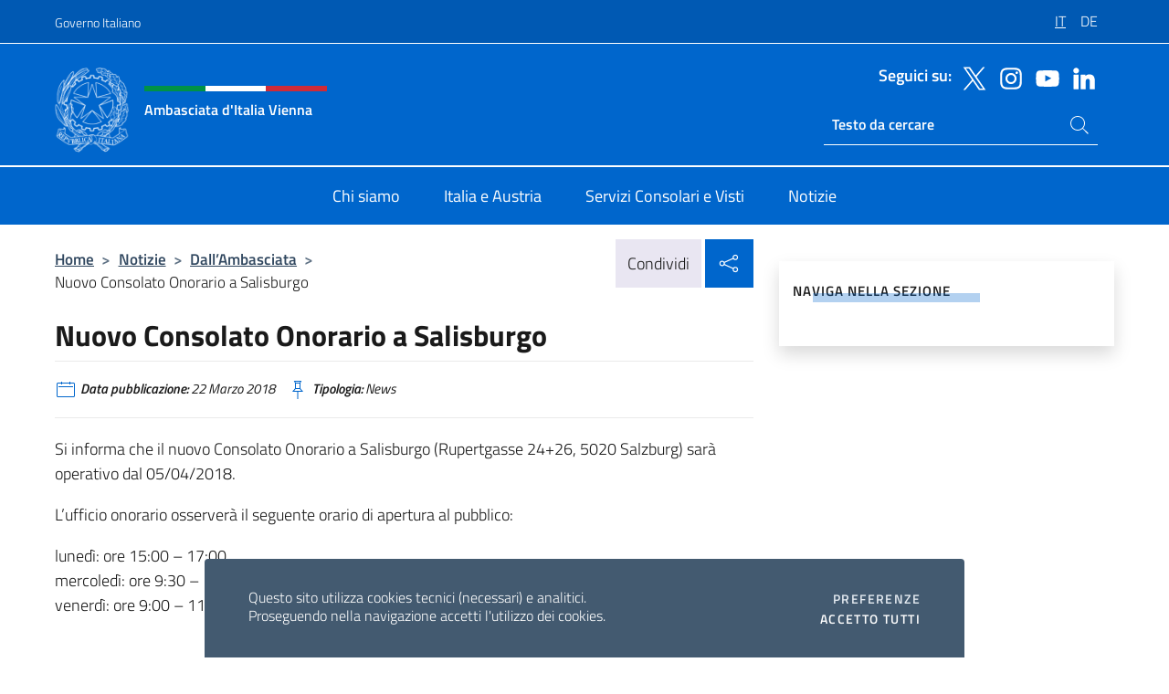

--- FILE ---
content_type: text/html; charset=UTF-8
request_url: https://ambvienna.esteri.it/it/news/dall_ambasciata/2018/03/nuovo-consolato-onorario-a-salisburgo/
body_size: 11991
content:
<!DOCTYPE html>
<html lang="it-IT">
<head>
	<meta charset="UTF-8">
	<meta name="viewport" content="width=device-width, initial-scale=1, shrink-to-fit=no">
	<meta name="author" content="Ministero degli Affari Esteri e della Cooperazione Internazionale">
	<link rel="profile" href="https://gmpg.org/xfn/11">

	<title>Nuovo Consolato Onorario a Salisburgo &#8211; Ambasciata d&#039;Italia Vienna</title>
<meta name='robots' content='max-image-preview:large' />
	<style>img:is([sizes="auto" i], [sizes^="auto," i]) { contain-intrinsic-size: 3000px 1500px }</style>
	<link rel="alternate" hreflang="it" href="https://ambvienna.esteri.it/it/news/dall_ambasciata/2018/03/nuovo-consolato-onorario-a-salisburgo/" />
<link rel="alternate" hreflang="de" href="https://ambvienna.esteri.it/de/news/dall_ambasciata/2018/03/nuovo-consolato-onorario-a-salisburgo-2/" />
<link rel="alternate" hreflang="x-default" href="https://ambvienna.esteri.it/it/news/dall_ambasciata/2018/03/nuovo-consolato-onorario-a-salisburgo/" />
<link rel="alternate" type="application/rss+xml" title="Ambasciata d&#039;Italia Vienna &raquo; Feed" href="https://ambvienna.esteri.it/it/feed/" />
<link rel="alternate" type="application/rss+xml" title="Ambasciata d&#039;Italia Vienna &raquo; Feed dei commenti" href="https://ambvienna.esteri.it/it/comments/feed/" />
<link rel='stylesheet' id='iwy-search-autocomplete-css' href='https://ambvienna.esteri.it/wp-content/plugins/iwy-search-autocomplete/public/css/iwy-search-autocomplete-public.min.css?ver=1.0.0' media='all' />
<link rel='stylesheet' id='bootstrap-italia-css-css' href='https://ambvienna.esteri.it/wp-content/themes/sedi-tema/assets/css/bootstrap-italia.min.css?ver=2.5.0' media='all' />
<link rel='stylesheet' id='custom-style-css' href='https://ambvienna.esteri.it/wp-content/themes/sedi-tema/assets/css/custom.min.css?ver=2.5.0' media='all' />
<script id="wpml-cookie-js-extra">
var wpml_cookies = {"wp-wpml_current_language":{"value":"it","expires":1,"path":"\/"}};
var wpml_cookies = {"wp-wpml_current_language":{"value":"it","expires":1,"path":"\/"}};
</script>
<script defer src="https://ambvienna.esteri.it/wp-content/plugins/sitepress-multilingual-cms/res/js/cookies/language-cookie.js?ver=486900" id="wpml-cookie-js" defer data-wp-strategy="defer"></script>
<script defer src="https://ambvienna.esteri.it/wp-includes/js/jquery/jquery.min.js?ver=3.7.1" id="jquery-core-js"></script>
<link rel="https://api.w.org/" href="https://ambvienna.esteri.it/it/wp-json/" /><link rel="alternate" title="JSON" type="application/json" href="https://ambvienna.esteri.it/it/wp-json/wp/v2/posts/2734" /><link rel="EditURI" type="application/rsd+xml" title="RSD" href="https://ambvienna.esteri.it/xmlrpc.php?rsd" />

<link rel="canonical" href="https://ambvienna.esteri.it/it/news/dall_ambasciata/2018/03/nuovo-consolato-onorario-a-salisburgo/" />
<link rel='shortlink' href='https://ambvienna.esteri.it/it/?p=2734' />
<link rel="alternate" title="oEmbed (JSON)" type="application/json+oembed" href="https://ambvienna.esteri.it/it/wp-json/oembed/1.0/embed?url=https%3A%2F%2Fambvienna.esteri.it%2Fit%2Fnews%2Fdall_ambasciata%2F2018%2F03%2Fnuovo-consolato-onorario-a-salisburgo%2F" />
<link rel="alternate" title="oEmbed (XML)" type="text/xml+oembed" href="https://ambvienna.esteri.it/it/wp-json/oembed/1.0/embed?url=https%3A%2F%2Fambvienna.esteri.it%2Fit%2Fnews%2Fdall_ambasciata%2F2018%2F03%2Fnuovo-consolato-onorario-a-salisburgo%2F&#038;format=xml" />
<meta name="generator" content="WPML ver:4.8.6 stt:3,27;" />
        <!-- Matomo -->
<script type="text/javascript">
  var _paq = window._paq = window._paq || [];
  /* tracker methods like "setCustomDimension" should be called before "trackPageView" */
  _paq.push(['trackPageView']);
  _paq.push(['enableLinkTracking']);
  (function() {
    var u="https://ingestion.webanalytics.italia.it/";
    _paq.push(['setTrackerUrl', u+'matomo.php']);
    _paq.push(['setSiteId', '39300']);
    var d=document, g=d.createElement('script'), s=d.getElementsByTagName('script')[0];
    g.type='text/javascript'; g.async=true; g.src=u+'matomo.js'; s.parentNode.insertBefore(g,s);
  })();
</script>
<!-- End Matomo Code -->

	<meta property="og:title" content="Nuovo Consolato Onorario a Salisburgo"><meta property="og:type" content="article"><meta property="og:url" content="https://ambvienna.esteri.it/it/news/dall_ambasciata/2018/03/nuovo-consolato-onorario-a-salisburgo/"><meta property="og:image" content="https://ambvienna.esteri.it/wp-content/themes/sedi-tema/assets/img/img-default.jpg"><meta property="og:description" content="Si informa che il nuovo Consolato Onorario a Salisburgo (Rupertgasse 24+26, 5020 Salzburg) sarà operativo dal 05/04/2018. L&#8217;ufficio onorario osserverà il seguente orario di apertura al pubblico: lunedì: ore 15:00 &#8211; 17:00mercoledì: ore 9:30 &#8211; 11:30venerdì: ore 9:00 &#8211; 11:00  "><link rel="icon" href="https://ambvienna.esteri.it/wp-content/uploads/2023/04/repubblica-italiana-logo-scuro.png" sizes="32x32" />
<link rel="icon" href="https://ambvienna.esteri.it/wp-content/uploads/2023/04/repubblica-italiana-logo-scuro.png" sizes="192x192" />
<link rel="apple-touch-icon" href="https://ambvienna.esteri.it/wp-content/uploads/2023/04/repubblica-italiana-logo-scuro.png" />
<meta name="msapplication-TileImage" content="https://ambvienna.esteri.it/wp-content/uploads/2023/04/repubblica-italiana-logo-scuro.png" />
</head>

<body class="wp-singular post-template-default single single-post postid-2734 single-format-standard wp-custom-logo wp-theme-sedi-tema">

 <!-- Cookiebar -->
 <div class="cookiebar">
    <p>Questo sito utilizza cookies tecnici (necessari) e analitici. <br>Proseguendo nella navigazione accetti l'utilizzo dei cookies.</p>
    <div class="cookiebar-buttons">
        <button id="pref-modal" class="cookiebar-btn" data-bs-toggle="modal" data-bs-target="#modalcookie">Preferenze<span class="visually-hidden"> cookies</span></button>
        <button data-bs-accept="cookiebar" class="cookiebar-btn cookiebar-confirm">Accetto tutti<span class="visually-hidden">  i cookies</span></button>
    </div>
</div>

<div id="page" class="site">
	<!-- Skiplinks -->
	<div class="skiplinks">
    	<a class="visually-hidden visually-hidden-focusable" href="#primary">Salta al contenuto</a>
  	</div>
	
	<!-- Header del sito -->
	<header id="masthead" class="site-header it-header-wrapper it-header-sticky" data-bs-toggle="sticky" data-bs-position-type="fixed" data-bs-sticky-class-name="is-sticky" data-bs-target="#header-nav-wrapper">

	    <!-- Top bar del sito -->
		<div class="it-header-slim-wrapper thead-dark">
          <div class="container">
            <div class="row">
              <div class="col-12">
                <div class="it-header-slim-wrapper-content ps-0">
                  <a class="d-lg-block navbar-brand" href="https://www.governo.it/">Governo Italiano</a>
                  <div class="it-header-slim-right-zone"> 
                        <div class="row">
                          <div class="col-12">
                            <div class="link-list-wrapper">
                              <ul id="top-menu" class="link-list lang-menu list-inline"><li id="menu-item-wpml-ls-4-it" class="menu-item wpml-ls-slot-4 wpml-ls-item wpml-ls-item-it wpml-ls-current-language wpml-ls-menu-item wpml-ls-first-item menu-item-type-wpml_ls_menu_item menu-item-object-wpml_ls_menu_item menu-item-wpml-ls-4-it"><a href="https://ambvienna.esteri.it/it/news/dall_ambasciata/2018/03/nuovo-consolato-onorario-a-salisburgo/" role="menuitem"><span class="text-white"><span class="wpml-ls-display">IT</span></span></a></li>
<li id="menu-item-wpml-ls-4-de" class="menu-item wpml-ls-slot-4 wpml-ls-item wpml-ls-item-de wpml-ls-menu-item wpml-ls-last-item menu-item-type-wpml_ls_menu_item menu-item-object-wpml_ls_menu_item menu-item-wpml-ls-4-de"><a href="https://ambvienna.esteri.it/de/news/dall_ambasciata/2018/03/nuovo-consolato-onorario-a-salisburgo-2/" title="Passa a DE" aria-label="Passa a DE" role="menuitem"><span class="text-white"><span class="wpml-ls-display">DE</span></span></a></li>
</ul>                              <!-- <ul class="link-list list-inline lang-menu">
                                <li class="list-inline-item">
                                  <a class="list-item text-white active" href="#"><span class="text-white">ITA</span></a>
                                </li>
                                <li class="list-inline-item">
                                  <a class="list-item text-white" href="#"><span class="text-white">ENG</span></a>
                                </li>
                                <li class="list-inline-item">
                                  <a class="list-item text-white" href="#"><span class="text-white">ARA</span></a>
                                </li>
                              </ul> -->
                            </div>
                          </div>
                        </div>        
                  </div>
                </div>
              </div>
            </div>
          </div>
        </div>
	
	<!-- Contenitore logo, cerca, social e menù -->
	<section class="it-nav-wrapper">
  <h2 class="visually-hidden">Intestazione sito, social e menù</h2>
		<div class="site-branding it-header-center-wrapper">
		
		<!-- Bandiera italiana o riga total white -->
		<div class="flag_container clearfix">
            <div class="white clearfix"></div>
            <div class="white clearfix"></div>
            <div class="white clearfix"></div>
        </div>

		<!-- Container elemnti -->
		<div class="container">
              <div class="row">
                <div class="col-12">
                  <div class="it-header-center-content-wrapper ps-0">
                    <div class="it-brand-wrapper">
					<a href="https://ambvienna.esteri.it/it/" rel="home">
              <picture>
                <source type="image/webp" srcset="https://ambvienna.esteri.it/wp-content/themes/sedi-tema/assets/img/logo-mae-2x.webp 2x, https://ambvienna.esteri.it/wp-content/themes/sedi-tema/assets/img/logo-mae.webp 1x">
                <source type="image/png" srcset="https://ambvienna.esteri.it/wp-content/themes/sedi-tema/assets/img/logo-mae.png">
                <img class="logo-img" width="82" height="94" src="https://ambvienna.esteri.it/wp-content/themes/sedi-tema/assets/img/logo-mae.png" alt="Logo Ambasciata d&#039;Italia Vienna">
              </picture>
                <div class="it-brand-text ps-3 w-75">
                  <div class="flag_container clearfix logo-flag">
                    <div class="green clearfix"></div>
                    <div class="white clearfix"></div>
                    <div class="red clearfix"></div>
                  </div>
                                        <p class="no_toc title-site">Ambasciata d&#039;Italia Vienna</p>
                                        <p class="site-description visually-hidden">Il nuovo sito Ambasciata d&#039;Italia a Vienna</p>
                                            </div>
                      </a>
                    </div>
                    <div class="it-right-zone flex-column header-right-column">
                                            <section class="it-socials d-none d-md-flex hidden-md">
                        <p class="h6 title-social">Seguici su:</p>
                        <ul>
                                                    <li>
                            <a aria-label="Vai al canale twitter" href="https://twitter.com/ItalyinAustria" target="_blank" rel="noopener">
                            <img class="ico-head" src="https://ambvienna.esteri.it/wp-content/themes/sedi-tema/assets/img/social-header/twitter-ico.svg" alt="Vai al canale twitter"/></a>
                          </li>
                                                    <li>
                            <a aria-label="Vai al canale instagram" href="https://www.instagram.com/italyinaustria/" target="_blank" rel="noopener">
                            <img class="ico-head" src="https://ambvienna.esteri.it/wp-content/themes/sedi-tema/assets/img/social-header/instagram-ico.svg" alt="Vai al canale instagram"/></a>
                          </li>
                                                    <li>
                            <a aria-label="Vai al canale youtube" href="https://www.youtube.com/channel/UCKKk6MZK-kWdHwozonIzUjA/null" target="_blank" rel="noopener">
                            <img class="ico-head" src="https://ambvienna.esteri.it/wp-content/themes/sedi-tema/assets/img/social-header/youtube-ico.svg" alt="Vai al canale youtube"/></a>
                          </li>
                                                    <li>
                            <a aria-label="Vai al canale linkedin" href="https://www.linkedin.com/company/ambasciata-d-italia-a-vienna/" target="_blank" rel="noopener">
                            <img class="ico-head" src="https://ambvienna.esteri.it/wp-content/themes/sedi-tema/assets/img/social-header/linkedin-ico.svg" alt="Vai al canale linkedin"/></a>
                          </li>
                                                  </ul>
                      </section>
                                            <section role="search" class="mt-auto it-search-wrapper">
		<h2 class="visually-hidden">Ricerca sito live</h2>
			<div class="form-group search-head" id="box-live-search">
				<label for="search-live" class="visually-hidden">Cerca nel sito</label>
				<input id="search-live" type="search" class="autocomplete text-white" placeholder="Testo da cercare" name="autocomplete">
				<span class="autocomplete-icon" aria-hidden="true">
					<svg class="icon icon-sm icon-white"><use xlink:href="https://ambvienna.esteri.it/wp-content/themes/sedi-tema/assets/svg/sprites.svg#it-search"></use></svg>
				</span>
				
				<ul class="autocomplete-search search-overlay" id="wrapper-lis-search">
				
					<li><a id="default-text" href="#">
						<span class="autocomplete-search-text">
							digita...</span>
						</a>
					</li>
					
				</ul>
			</div>        
			</section>                     
                    </div>
                  </div>
                </div>
              </div>
            </div>
		</div><!-- .site-branding -->
	
	<!-- Contenitore della navigazione -->
	<div id="header-nav-wrapper" class="it-header-navbar-wrapper">
		<div class="container">
			<div class="row">
				<div class="col-12">
					<nav id="site-navigation" class="main-navigation navbar navbar-expand-lg theme-dark-mobile">
					  <button class="custom-navbar-toggler" type="button" aria-controls="navbarNavQ" aria-expanded="false" aria-label="Mostra/Nascondi la navigazione" data-bs-toggle="navbarcollapsible" data-bs-target="#navbarNavQ">
                  <svg class="icon icon-light icon-sm"><use xlink:href="https://ambvienna.esteri.it/wp-content/themes/sedi-tema/assets/svg/sprites.svg#it-burger"></use></svg>
            </button>
						<div class="navbar-collapsable" id="navbarNavQ">
							<div class="overlay"></div>
							<div class="close-div bg-transparent">
								<button class="btn close-menu" type="button">
								<svg class="icon icon-lg icon-white">
                  <use xlink:href="https://ambvienna.esteri.it/wp-content/themes/sedi-tema/assets/svg/sprites.svg#it-close"></use>
                </svg>
								<span class="visually-hidden">Chiudi</span>
								</button>
							</div>
							<div class="menu-wrapper">
								<div class="logo-menu-mobile border-bottom p-4">
                  <div class="col-sm-8 pb-2">   
                  <span class="text-white h4">Menu</span>
                          </div>
								</div>
								<ul id="primary-menu" class="navbar-nav mx-auto"><li id="nav-menu-item-27" class="nav-item dropdown megamenu  menu-item-even menu-item-depth-0 menu-item menu-item-type-post_type menu-item-object-page"><a href="https://ambvienna.esteri.it/it/chi-siamo/" class="nav-link main-menu-link list-item"><span>Chi siamo</span></a><li id="nav-menu-item-26" class="nav-item dropdown megamenu  menu-item-even menu-item-depth-0 menu-item menu-item-type-post_type menu-item-object-page"><a href="https://ambvienna.esteri.it/it/italia-e-austria/" class="nav-link main-menu-link list-item"><span>Italia e Austria</span></a><li id="nav-menu-item-25" class="nav-item dropdown megamenu  menu-item-even menu-item-depth-0 menu-item menu-item-type-post_type menu-item-object-page"><a href="https://ambvienna.esteri.it/it/servizi-consolari-e-visti/" class="nav-link main-menu-link list-item"><span>Servizi Consolari e Visti</span></a><li id="nav-menu-item-24" class="nav-item dropdown megamenu  menu-item-even menu-item-depth-0 menu-item menu-item-type-post_type menu-item-object-page"><a href="https://ambvienna.esteri.it/it/news/" class="nav-link main-menu-link list-item"><span>Notizie</span></a></ul>                  <!-- Form ricerca mobile -->
								<div class="form-group mobile-search mt-2 p-2">
									<form role="search" method="get" action="https://ambvienna.esteri.it/it/">
										<input id="ricerca-mobile" name="s" type="search" placeholder="Cerca nel sito">
											
											<button type="submit" class="autocomplete-icon icon-search-submit-mobile" aria-hidden="true">
												<svg class="icon icon-sm icon-primary"><use xlink:href="https://ambvienna.esteri.it/wp-content/themes/sedi-tema/assets/svg/sprites.svg#it-search"></use></svg>
                        <span class="d-none">Cerca nel sito</span>
											</button>
										<label for="ricerca-mobile" class="visually-hidden">Cerca nel sito</label>
									</form>
								</div>
							</div><!-- .menu-wrapper -->
						</div><!-- .navbar-collapsable -->
					</nav><!-- #site-navigation -->
				</div>
			</div>
		</div>
	</div><!-- .it-header-navbar-wrapper -->
 </section>
</header><!-- #masthead -->
	<main id="primary" class="site-main container mt-3">
			<div class="row">
				<div class="col-lg-8">
					<!-- Breadcrumbs e social sharing -->
					<div class="row">
						<div class="col-lg-8">
							<nav class="breadcrumb-container" aria-label="breadcrumb"><ol class="breadcrumb"><li class="breadcrumb-item"><a href="https://ambvienna.esteri.it/it/">Home</a><span class="separator">&gt;</span></li><li class="breadcrumb-item"><li class="breadcrumb-item">
                                <a href="https://ambvienna.esteri.it/it/news/">Notizie</a></li><li class="breadcrumb-item"><span class="separator">&gt;</span></li><li class="breadcrumb-item">
                                <a href="https://ambvienna.esteri.it/it/news/dall_ambasciata/">Dall&#8217;Ambasciata</a></li><li class="breadcrumb-item"><span class="separator">&gt;</span></li><li class="breadcrumb-item active" aria-current="page">Nuovo Consolato Onorario a Salisburgo</li></ol></nav>						</div>
						<div class="col-lg-4">
							
    <!-- Share button -->
    <div class="share_buttons reveal-content clearfix">
        <div class="share_buttons_container float-start clearfix pe-2">
            <a href="https://www.facebook.com/sharer/sharer.php?u=https://ambvienna.esteri.it/it/nuovo-consolato-onorario-a-salisburgo/" title="Condividi su Facebook">
                <svg class="icon icon-lg icon-padded bg-primary icon-white">
                    <use xlink:href="https://ambvienna.esteri.it/wp-content/themes/sedi-tema/assets/svg/sprites.svg#it-facebook"></use>
                </svg>
                <span class="visually-hidden">Condividi su Facebook</span>
            </a>
            <a href="https://twitter.com/intent/tweet?url=https://ambvienna.esteri.it/it/nuovo-consolato-onorario-a-salisburgo/" title="Condividi su Twitter">
                <svg class="icon icon-lg icon-padded bg-primary icon-white">
                    <use xlink:href="https://ambvienna.esteri.it/wp-content/themes/sedi-tema/assets/svg/sprites.svg#it-twitter"></use>
                </svg>
                <span class="visually-hidden">Condividi su Twitter</span>
            </a>
            <a href="https://api.whatsapp.com/send?text=https://ambvienna.esteri.it/it/nuovo-consolato-onorario-a-salisburgo/" data-action="share/whatsapp/share" title="Condividi su Whatsapp">
                <svg class="icon icon-lg icon-padded bg-primary icon-white">
                    <use xlink:href="https://ambvienna.esteri.it/wp-content/themes/sedi-tema/assets/svg/sprites.svg#it-whatsapp"></use>
                </svg>
                <span class="visually-hidden">Condividi su Whatsapp</span>
            </a>
        </div>
        <!-- /share_buttons_container -->
        <span class="bg-light share-span">Condividi</span>
            <a href="#" onclick="return false" title="Condividi sui Social Network" class="share_buttons_trigger reveal-trigger">
                <svg class="icon icon-lg icon-padded bg-primary icon-white align-middle">
                  <use xlink:href="https://ambvienna.esteri.it/wp-content/themes/sedi-tema/assets/svg/sprites.svg#it-share"></use>
                </svg>
                <span class="visually-hidden">Condividi sui Social Network</span>
            </a>
    </div>						</div>
					</div>
		
<article id="post-2734" class="post-2734 post type-post status-publish format-standard hentry">
	
	<header class="entry-header">
		<h1 class="entry-title h3">Nuovo Consolato Onorario a Salisburgo</h1>	</header><!-- .entry-header -->

	
		<div class="entry-meta">
					<ul class="list-inline">
        	<li class="list-inline-item">
				<svg class="icon icon-primary icon-sm">
					<use xlink:href="https://ambvienna.esteri.it/wp-content/themes/sedi-tema/assets/svg/sprites.svg#it-calendar"></use>
				</svg>
				<small>
					<b> Data pubblicazione:</b> 22 Marzo 2018				</small>
				</li>
            <li class="list-inline-item">
				<svg class="icon icon-primary icon-sm">
					<use xlink:href="https://ambvienna.esteri.it/wp-content/themes/sedi-tema/assets/svg/sprites.svg#it-pin"></use>
				</svg>
				<small>
					<b>Tipologia:</b> News				</small>
			</li>
		</ul>
				</div><!-- .entry-meta -->

	<div class="entry-content">
		<p>Si informa che il nuovo Consolato Onorario a Salisburgo (Rupertgasse 24+26, 5020 Salzburg) sarà operativo dal 05/04/2018.</p>
<p>L&#8217;ufficio onorario osserverà il seguente orario di apertura al pubblico:</p>
<p>lunedì: ore 15:00 &#8211; 17:00<br />mercoledì: ore 9:30 &#8211; 11:30<br />venerdì: ore 9:00 &#8211; 11:00</p>
<p> </p>
	</div><!-- .entry-content -->

	<footer class="entry-footer">
			</footer><!-- .entry-footer -->
</article><!-- #post-2734 -->
			</div><!-- .col-lg-8 -->
			
<aside id="secondary" class="widget-area col-lg-4 ps-3 d-none d-lg-block d-xl-block affix-parent">
	<div class="sidebar-wrapper affix-top side-affix">
		<section id="iwy_widget_walker-3" class="widget widget_iwy_widget_walker">    <h4 class="h4 widget-title no-toc">Naviga nella sezione</h4>        <div class="sidebar-linklist-wrapper side-scrool">
            <div class="link-list-wrapper">
              <ul class="link-list">
                              </ul>
            </div>
        </div>
        </section>	</div>
</aside><!-- #secondary -->
		   </div><!-- .row -->
	</main><!-- #main -->

<!-- Sezione correlati -->
<section class="container-fluid c-line neutral-2-bg-a1 pb-4 pt-4">
    <div class="container">
      	<div class="row">
        	<div class="col-12">
          	<!-- Carousel gallery -->
          	<div class="it-carousel-wrapper it-carousel-landscape-abstract-three-cols splide" data-bs-carousel-splide>
			  <div class="it-header-block-title">
			  	<h3 class="no_toc fw-normal">Ti potrebbe interessare anche..</h3>
			  </div><!-- /.it-header-block-title -->
			  <div class="splide__track">
				<ul class="splide__list">
											<li class="splide__slide">
							<article class="it-single-slide-wrapper">
								<!--start card-->
								<div class="card-wrapper card-space">
									<div class="card card-big no-after">
										<div class="img-responsive-wrapper">
											<div class="img-responsive">
												<figure class="img-wrapper">
																										<img class="img-fluid" width="640" height="360" src="https://ambvienna.esteri.it/wp-content/uploads/2026/01/CARD-5-ORIZZONTALE-elettori-temporanei-768x432.jpg" srcset="https://ambvienna.esteri.it/wp-content/uploads/2026/01/CARD-5-ORIZZONTALE-elettori-temporanei.jpg 1920w, https://ambvienna.esteri.it/wp-content/uploads/2026/01/CARD-5-ORIZZONTALE-elettori-temporanei-300x169.jpg 300w, https://ambvienna.esteri.it/wp-content/uploads/2026/01/CARD-5-ORIZZONTALE-elettori-temporanei-1024x576.jpg 1024w, https://ambvienna.esteri.it/wp-content/uploads/2026/01/CARD-5-ORIZZONTALE-elettori-temporanei-768x432.jpg 768w" sizes="(max-width: 1920px) 100vw, 1920px" alt="" title="CARD 5 ORIZZONTALE elettori temporanei">
												  
												</figure>
											</div>
										</div>
										<div class="card-body px-3 px-md-4">
											<h5 class="card-title correlato"><a class="text-decoration-none text-body" href="https://ambvienna.esteri.it/it/news/dall_ambasciata/2026/01/referendum-confermativo-22-23-marzo-2026-elettori-temporaneamente-in-austria-e-elettori-tas-temporanei-altra-sede-possibilita-di-esercizio-del-voto-per-corrispondenza-in-austria-termine-per-la/" title="Vai a REFERENDUM CONFERMATIVO 22-23 MARZO 2026: Elettori temporaneamente in Austria e Elettori TAS (temporanei altra Sede) - possibilità di esercizio del voto per corrispondenza in Austria - termine per la presentazione della domanda: 18 febbraio 2026">REFERENDUM CONFERMATIVO 22-23 MARZO 2026: Elettori temporaneamente in Austria e Elettori TAS (temporanei altra Sede) - possibilità di esercizio del voto per corrispondenza in Austria - termine per la presentazione della domanda: 18 febbraio 2026</a></h5>
											<p class="card-text">Con decreto del Presidente della Repubblica del 13/01/2026, pubblicato nella Gazzetta Ufficiale del 14/01/2026, è stata...</p>
											<footer class="it-card-footer">
												<a href="https://ambvienna.esteri.it/it/news/dall_ambasciata/2026/01/referendum-confermativo-22-23-marzo-2026-elettori-temporaneamente-in-austria-e-elettori-tas-temporanei-altra-sede-possibilita-di-esercizio-del-voto-per-corrispondenza-in-austria-termine-per-la/" title="Vai all'articolo REFERENDUM CONFERMATIVO 22-23 MARZO 2026: Elettori temporaneamente in Austria e Elettori TAS (temporanei altra Sede) - possibilità di esercizio del voto per corrispondenza in Austria - termine per la presentazione della domanda: 18 febbraio 2026" class="btn btn-outline-primary btn-sm">Leggi<span class="visually-hidden">REFERENDUM CONFERMATIVO 22-23 MARZO 2026: Elettori temporaneamente in Austria e Elettori TAS (temporanei altra Sede) - possibilità di esercizio del voto per corrispondenza in Austria - termine per la presentazione della domanda: 18 febbraio 2026</span></a>
											</footer>
										</div><!-- ./card-body -->
									</div><!-- ./card -->
								</div><!--end card-->
							</article><!--.it-single-slide-wrapper-->
						</li>
											<li class="splide__slide">
							<article class="it-single-slide-wrapper">
								<!--start card-->
								<div class="card-wrapper card-space">
									<div class="card card-big no-after">
										<div class="img-responsive-wrapper">
											<div class="img-responsive">
												<figure class="img-wrapper">
																										<img class="img-fluid" width="640" height="360" src="https://ambvienna.esteri.it/wp-content/uploads/2026/01/CARD-3-ORIZZONTALE-voto-in-italia-768x432.jpg" srcset="https://ambvienna.esteri.it/wp-content/uploads/2026/01/CARD-3-ORIZZONTALE-voto-in-italia.jpg 1920w, https://ambvienna.esteri.it/wp-content/uploads/2026/01/CARD-3-ORIZZONTALE-voto-in-italia-300x169.jpg 300w, https://ambvienna.esteri.it/wp-content/uploads/2026/01/CARD-3-ORIZZONTALE-voto-in-italia-1024x576.jpg 1024w, https://ambvienna.esteri.it/wp-content/uploads/2026/01/CARD-3-ORIZZONTALE-voto-in-italia-768x432.jpg 768w" sizes="(max-width: 1920px) 100vw, 1920px" alt="" title="CARD 3 ORIZZONTALE voto in italia">
												  
												</figure>
											</div>
										</div>
										<div class="card-body px-3 px-md-4">
											<h5 class="card-title correlato"><a class="text-decoration-none text-body" href="https://ambvienna.esteri.it/it/news/dall_ambasciata/2026/01/referendum-costituzionale-confermativo-dei-giorni-22-e-23-marzo-2026/" title="Vai a REFERENDUM COSTITUZIONALE CONFERMATIVO DEI GIORNI 22 E 23 MARZO 2026">REFERENDUM COSTITUZIONALE CONFERMATIVO DEI GIORNI 22 E 23 MARZO 2026</a></h5>
											<p class="card-text">REFERENDUM COSTITUZIONALE CONFERMATIVO DEI GIORNI  22 E 23 MARZO 2026 VOTO PER CORRISPONDENZA DEI CITTADINI...</p>
											<footer class="it-card-footer">
												<a href="https://ambvienna.esteri.it/it/news/dall_ambasciata/2026/01/referendum-costituzionale-confermativo-dei-giorni-22-e-23-marzo-2026/" title="Vai all'articolo REFERENDUM COSTITUZIONALE CONFERMATIVO DEI GIORNI 22 E 23 MARZO 2026" class="btn btn-outline-primary btn-sm">Leggi<span class="visually-hidden">REFERENDUM COSTITUZIONALE CONFERMATIVO DEI GIORNI 22 E 23 MARZO 2026</span></a>
											</footer>
										</div><!-- ./card-body -->
									</div><!-- ./card -->
								</div><!--end card-->
							</article><!--.it-single-slide-wrapper-->
						</li>
											<li class="splide__slide">
							<article class="it-single-slide-wrapper">
								<!--start card-->
								<div class="card-wrapper card-space">
									<div class="card card-big no-after">
										<div class="img-responsive-wrapper">
											<div class="img-responsive">
												<figure class="img-wrapper">
																										<img class="img-fluid" width="640" height="905" src="https://ambvienna.esteri.it/wp-content/uploads/2025/12/SfP_VR_A4_NEU-768x1086.jpg" srcset="https://ambvienna.esteri.it/wp-content/uploads/2025/12/SfP_VR_A4_NEU-scaled.jpg 1810w, https://ambvienna.esteri.it/wp-content/uploads/2025/12/SfP_VR_A4_NEU-212x300.jpg 212w, https://ambvienna.esteri.it/wp-content/uploads/2025/12/SfP_VR_A4_NEU-724x1024.jpg 724w, https://ambvienna.esteri.it/wp-content/uploads/2025/12/SfP_VR_A4_NEU-768x1086.jpg 768w" sizes="(max-width: 1810px) 100vw, 1810px" alt="" title="SfP_VR_A4_NEU">
												  
												</figure>
											</div>
										</div>
										<div class="card-body px-3 px-md-4">
											<h5 class="card-title correlato"><a class="text-decoration-none text-body" href="https://ambvienna.esteri.it/it/news/dall_ambasciata/2025/12/concerto-di-beneficenza-sounds-for-peace-presso-la-sala-doro-del-musikverein-vienna-30-gennaio-2025/" title="Vai a Concerto di beneficenza “Sounds for Peace” presso la Sala d’Oro del Musikverein (Vienna, 30 gennaio 2026)">Concerto di beneficenza “Sounds for Peace” presso la Sala d’Oro del Musikverein (Vienna, 30 gennaio 2026)</a></h5>
											<p class="card-text">L’Ambasciata d’Italia in Austria, la Rappresentanza Permanente d’Italia presso le Organizzazioni Internazionali a Vienna, la...</p>
											<footer class="it-card-footer">
												<a href="https://ambvienna.esteri.it/it/news/dall_ambasciata/2025/12/concerto-di-beneficenza-sounds-for-peace-presso-la-sala-doro-del-musikverein-vienna-30-gennaio-2025/" title="Vai all'articolo Concerto di beneficenza “Sounds for Peace” presso la Sala d’Oro del Musikverein (Vienna, 30 gennaio 2026)" class="btn btn-outline-primary btn-sm">Leggi<span class="visually-hidden">Concerto di beneficenza “Sounds for Peace” presso la Sala d’Oro del Musikverein (Vienna, 30 gennaio 2026)</span></a>
											</footer>
										</div><!-- ./card-body -->
									</div><!-- ./card -->
								</div><!--end card-->
							</article><!--.it-single-slide-wrapper-->
						</li>
											<li class="splide__slide">
							<article class="it-single-slide-wrapper">
								<!--start card-->
								<div class="card-wrapper card-space">
									<div class="card card-big no-after">
										<div class="img-responsive-wrapper">
											<div class="img-responsive">
												<figure class="img-wrapper">
																										<img class="img-fluid" width="640" height="422" src="https://ambvienna.esteri.it/wp-content/uploads/2025/11/violenza-sulle-donne_2025a_sito-768x506.jpg" srcset="https://ambvienna.esteri.it/wp-content/uploads/2025/11/violenza-sulle-donne_2025a_sito.jpg 1920w, https://ambvienna.esteri.it/wp-content/uploads/2025/11/violenza-sulle-donne_2025a_sito-300x198.jpg 300w, https://ambvienna.esteri.it/wp-content/uploads/2025/11/violenza-sulle-donne_2025a_sito-1024x674.jpg 1024w, https://ambvienna.esteri.it/wp-content/uploads/2025/11/violenza-sulle-donne_2025a_sito-768x506.jpg 768w" sizes="(max-width: 1920px) 100vw, 1920px" alt="" title="violenza-sulle-donne_2025a_sito">
												  
												</figure>
											</div>
										</div>
										<div class="card-body px-3 px-md-4">
											<h5 class="card-title correlato"><a class="text-decoration-none text-body" href="https://ambvienna.esteri.it/it/news/dall_ambasciata/2025/11/giornata-internazionale-per-leliminazione-della-violenza-contro-le-donne/" title="Vai a Giornata Internazionale per l’eliminazione della violenza contro le donne">Giornata Internazionale per l’eliminazione della violenza contro le donne</a></h5>
											<p class="card-text">In occasione della Giornata Internazionale per l’eliminazione della violenza contro le donne, il Ministro degli...</p>
											<footer class="it-card-footer">
												<a href="https://ambvienna.esteri.it/it/news/dall_ambasciata/2025/11/giornata-internazionale-per-leliminazione-della-violenza-contro-le-donne/" title="Vai all'articolo Giornata Internazionale per l’eliminazione della violenza contro le donne" class="btn btn-outline-primary btn-sm">Leggi<span class="visually-hidden">Giornata Internazionale per l’eliminazione della violenza contro le donne</span></a>
											</footer>
										</div><!-- ./card-body -->
									</div><!-- ./card -->
								</div><!--end card-->
							</article><!--.it-single-slide-wrapper-->
						</li>
											<li class="splide__slide">
							<article class="it-single-slide-wrapper">
								<!--start card-->
								<div class="card-wrapper card-space">
									<div class="card card-big no-after">
										<div class="img-responsive-wrapper">
											<div class="img-responsive">
												<figure class="img-wrapper">
																										<img class="img-fluid" width="630" height="312" src="https://ambvienna.esteri.it/wp-content/uploads/2025/11/evento-ANEI-5-novembre-1.png" srcset="https://ambvienna.esteri.it/wp-content/uploads/2025/11/evento-ANEI-5-novembre-1.png 630w, https://ambvienna.esteri.it/wp-content/uploads/2025/11/evento-ANEI-5-novembre-1-300x149.png 300w" sizes="(max-width: 630px) 100vw, 630px" alt="" title="evento ANEI 5 novembre">
												  
												</figure>
											</div>
										</div>
										<div class="card-body px-3 px-md-4">
											<h5 class="card-title correlato"><a class="text-decoration-none text-body" href="https://ambvienna.esteri.it/it/news/dall_ambasciata/2025/11/gli-internati-militari-italiani-in-austria-simposio-internazionale-a-vienna/" title="Vai a Gli Internati Militari Italiani in Austria: Simposio internazionale a Vienna (5 novembre 2025)">Gli Internati Militari Italiani in Austria: Simposio internazionale a Vienna (5 novembre 2025)</a></h5>
											<p class="card-text">In occasione degli 80 anni dalla fine della Seconda Guerra Mondiale l&#039;Associazione Nazionale Ex Internati...</p>
											<footer class="it-card-footer">
												<a href="https://ambvienna.esteri.it/it/news/dall_ambasciata/2025/11/gli-internati-militari-italiani-in-austria-simposio-internazionale-a-vienna/" title="Vai all'articolo Gli Internati Militari Italiani in Austria: Simposio internazionale a Vienna (5 novembre 2025)" class="btn btn-outline-primary btn-sm">Leggi<span class="visually-hidden">Gli Internati Militari Italiani in Austria: Simposio internazionale a Vienna (5 novembre 2025)</span></a>
											</footer>
										</div><!-- ./card-body -->
									</div><!-- ./card -->
								</div><!--end card-->
							</article><!--.it-single-slide-wrapper-->
						</li>
											<li class="splide__slide">
							<article class="it-single-slide-wrapper">
								<!--start card-->
								<div class="card-wrapper card-space">
									<div class="card card-big no-after">
										<div class="img-responsive-wrapper">
											<div class="img-responsive">
												<figure class="img-wrapper">
																										<img class="img-fluid" width="640" height="360" src="https://ambvienna.esteri.it/wp-content/uploads/2025/10/immagine-CIE-cartacea-768x432.jpg" srcset="https://ambvienna.esteri.it/wp-content/uploads/2025/10/immagine-CIE-cartacea.jpg 1020w, https://ambvienna.esteri.it/wp-content/uploads/2025/10/immagine-CIE-cartacea-300x169.jpg 300w, https://ambvienna.esteri.it/wp-content/uploads/2025/10/immagine-CIE-cartacea-768x432.jpg 768w" sizes="(max-width: 1020px) 100vw, 1020px" alt="" title="immagine CIE cartacea">
												  
												</figure>
											</div>
										</div>
										<div class="card-body px-3 px-md-4">
											<h5 class="card-title correlato"><a class="text-decoration-none text-body" href="https://ambvienna.esteri.it/it/news/dall_ambasciata/2025/10/avviso-importante-cessazione-della-validita-della-carta-didentita-cartacea-a-partire-dal-3-agosto-2026/" title="Vai a Avviso importante: Cessazione della validità della carta d’identità cartacea a partire dal 3 agosto 2026">Avviso importante: Cessazione della validità della carta d’identità cartacea a partire dal 3 agosto 2026</a></h5>
											<p class="card-text">Si informa che le carte d’identità cartacee, indipendentemente dalla scadenza riportata sul documento, cesseranno di...</p>
											<footer class="it-card-footer">
												<a href="https://ambvienna.esteri.it/it/news/dall_ambasciata/2025/10/avviso-importante-cessazione-della-validita-della-carta-didentita-cartacea-a-partire-dal-3-agosto-2026/" title="Vai all'articolo Avviso importante: Cessazione della validità della carta d’identità cartacea a partire dal 3 agosto 2026" class="btn btn-outline-primary btn-sm">Leggi<span class="visually-hidden">Avviso importante: Cessazione della validità della carta d’identità cartacea a partire dal 3 agosto 2026</span></a>
											</footer>
										</div><!-- ./card-body -->
									</div><!-- ./card -->
								</div><!--end card-->
							</article><!--.it-single-slide-wrapper-->
						</li>
											<li class="splide__slide">
							<article class="it-single-slide-wrapper">
								<!--start card-->
								<div class="card-wrapper card-space">
									<div class="card card-big no-after">
										<div class="img-responsive-wrapper">
											<div class="img-responsive">
												<figure class="img-wrapper">
																										<img class="img-fluid" width="640" height="800" src="https://ambvienna.esteri.it/wp-content/uploads/2025/10/UFFICIALELocandina-sett-lingua-2025-768x960.png" srcset="https://ambvienna.esteri.it/wp-content/uploads/2025/10/UFFICIALELocandina-sett-lingua-2025.png 1080w, https://ambvienna.esteri.it/wp-content/uploads/2025/10/UFFICIALELocandina-sett-lingua-2025-240x300.png 240w, https://ambvienna.esteri.it/wp-content/uploads/2025/10/UFFICIALELocandina-sett-lingua-2025-819x1024.png 819w, https://ambvienna.esteri.it/wp-content/uploads/2025/10/UFFICIALELocandina-sett-lingua-2025-768x960.png 768w" sizes="(max-width: 1080px) 100vw, 1080px" alt="" title="UFFICIALELocandina sett lingua 2025">
												  
												</figure>
											</div>
										</div>
										<div class="card-body px-3 px-md-4">
											<h5 class="card-title correlato"><a class="text-decoration-none text-body" href="https://ambvienna.esteri.it/it/news/dall_ambasciata/2025/10/settimana-della-lingua-italiana-nel-mondo-slim-programma-dellistituto-italiano-dante-alighieri-ad-innsbruck/" title="Vai a Settimana della Lingua Italiana nel mondo (SLIM): programma dell&#039;Istituto Italiano Dante Alighieri ad Innsbruck">Settimana della Lingua Italiana nel mondo (SLIM): programma dell&#039;Istituto Italiano Dante Alighieri ad Innsbruck</a></h5>
											<p class="card-text">In occasione della tradizionale Settimana delle Lingua Italiana nel Mondo, l&#039;Istituto Italiano Dante Alighieri ad...</p>
											<footer class="it-card-footer">
												<a href="https://ambvienna.esteri.it/it/news/dall_ambasciata/2025/10/settimana-della-lingua-italiana-nel-mondo-slim-programma-dellistituto-italiano-dante-alighieri-ad-innsbruck/" title="Vai all'articolo Settimana della Lingua Italiana nel mondo (SLIM): programma dell&#039;Istituto Italiano Dante Alighieri ad Innsbruck" class="btn btn-outline-primary btn-sm">Leggi<span class="visually-hidden">Settimana della Lingua Italiana nel mondo (SLIM): programma dell&#039;Istituto Italiano Dante Alighieri ad Innsbruck</span></a>
											</footer>
										</div><!-- ./card-body -->
									</div><!-- ./card -->
								</div><!--end card-->
							</article><!--.it-single-slide-wrapper-->
						</li>
											<li class="splide__slide">
							<article class="it-single-slide-wrapper">
								<!--start card-->
								<div class="card-wrapper card-space">
									<div class="card card-big no-after">
										<div class="img-responsive-wrapper">
											<div class="img-responsive">
												<figure class="img-wrapper">
																										<img class="img-fluid" width="640" height="467" src="https://ambvienna.esteri.it/wp-content/uploads/2025/02/avviso-assunzione-768x560.png" srcset="https://ambvienna.esteri.it/wp-content/uploads/2025/02/avviso-assunzione.png 1024w, https://ambvienna.esteri.it/wp-content/uploads/2025/02/avviso-assunzione-300x219.png 300w, https://ambvienna.esteri.it/wp-content/uploads/2025/02/avviso-assunzione-768x560.png 768w" sizes="(max-width: 1024px) 100vw, 1024px" alt="" title="avviso assunzione">
												  
												</figure>
											</div>
										</div>
										<div class="card-body px-3 px-md-4">
											<h5 class="card-title correlato"><a class="text-decoration-none text-body" href="https://ambvienna.esteri.it/it/news/dall_ambasciata/2025/10/avviso-di-assunzione-di-n-1-impiegato-a-a-contratto-da-adibire-ai-servizi-di-autista-commesso-centralinista-termine-ultimo-per-la-presentazione-delle-domande-03-11-2025/" title="Vai a Avviso di assunzione di n.1 impiegato/a a contratto da adibire ai servizi di autista-commesso-centralinista (termine ultimo per la presentazione delle domande: 03/11/2025)">Avviso di assunzione di n.1 impiegato/a a contratto da adibire ai servizi di autista-commesso-centralinista (termine ultimo per la presentazione delle domande: 03/11/2025)</a></h5>
											<p class="card-text">L&#039;Ambasciata d&#039;Italia a Vienna rende noto che è indetta una procedura di selezione per l&#039;assunzione...</p>
											<footer class="it-card-footer">
												<a href="https://ambvienna.esteri.it/it/news/dall_ambasciata/2025/10/avviso-di-assunzione-di-n-1-impiegato-a-a-contratto-da-adibire-ai-servizi-di-autista-commesso-centralinista-termine-ultimo-per-la-presentazione-delle-domande-03-11-2025/" title="Vai all'articolo Avviso di assunzione di n.1 impiegato/a a contratto da adibire ai servizi di autista-commesso-centralinista (termine ultimo per la presentazione delle domande: 03/11/2025)" class="btn btn-outline-primary btn-sm">Leggi<span class="visually-hidden">Avviso di assunzione di n.1 impiegato/a a contratto da adibire ai servizi di autista-commesso-centralinista (termine ultimo per la presentazione delle domande: 03/11/2025)</span></a>
											</footer>
										</div><!-- ./card-body -->
									</div><!-- ./card -->
								</div><!--end card-->
							</article><!--.it-single-slide-wrapper-->
						</li>
											<li class="splide__slide">
							<article class="it-single-slide-wrapper">
								<!--start card-->
								<div class="card-wrapper card-space">
									<div class="card card-big no-after">
										<div class="img-responsive-wrapper">
											<div class="img-responsive">
												<figure class="img-wrapper">
																										<img class="img-fluid" width="640" height="333" src="https://ambvienna.esteri.it/wp-content/uploads/2025/09/inps_kl-768x399.png" srcset="https://ambvienna.esteri.it/wp-content/uploads/2025/09/inps_kl.png 770w, https://ambvienna.esteri.it/wp-content/uploads/2025/09/inps_kl-300x156.png 300w, https://ambvienna.esteri.it/wp-content/uploads/2025/09/inps_kl-768x399.png 768w" sizes="(max-width: 770px) 100vw, 770px" alt="" title="inps_kl">
												  
												</figure>
											</div>
										</div>
										<div class="card-body px-3 px-md-4">
											<h5 class="card-title correlato"><a class="text-decoration-none text-body" href="https://ambvienna.esteri.it/it/news/dall_ambasciata/2025/09/inps-pensioni-accertamento-dellesistenza-in-vita-dei-pensionati-residenti-in-austria/" title="Vai a INPS – pensioni – accertamento dell’esistenza in vita dei pensionati residenti in Austria - 2025/2026">INPS – pensioni – accertamento dell’esistenza in vita dei pensionati residenti in Austria - 2025/2026</a></h5>
											<p class="card-text">L’INPS ha comunicato l’invio della seconda fase della verifica dell’accertamento dell’esistenza in vita dei pensionati...</p>
											<footer class="it-card-footer">
												<a href="https://ambvienna.esteri.it/it/news/dall_ambasciata/2025/09/inps-pensioni-accertamento-dellesistenza-in-vita-dei-pensionati-residenti-in-austria/" title="Vai all'articolo INPS – pensioni – accertamento dell’esistenza in vita dei pensionati residenti in Austria - 2025/2026" class="btn btn-outline-primary btn-sm">Leggi<span class="visually-hidden">INPS – pensioni – accertamento dell’esistenza in vita dei pensionati residenti in Austria - 2025/2026</span></a>
											</footer>
										</div><!-- ./card-body -->
									</div><!-- ./card -->
								</div><!--end card-->
							</article><!--.it-single-slide-wrapper-->
						</li>
										</ul><!-- /.splide__list-->
		  	  </div><!-- /.splide__track-->
			</div><!-- /.it-carousel-wrapper -->
		</div><!-- .col-12-->
	 </div><!-- .row -->
	</div><!-- .container-->
</section>

		<!-- Bottom share nav -->
	<nav class="bottom-nav social-share">
      <ul>
        <li>
          <a href="https://www.facebook.com/sharer/sharer.php?u=https://ambvienna.esteri.it/it/nuovo-consolato-onorario-a-salisburgo/" title="Condividi su Facebook">
            <svg class="icon icon-primary"><use xlink:href="https://ambvienna.esteri.it/wp-content/themes/sedi-tema/assets/svg/sprites.svg#it-facebook"></use></svg>
            <span class="bottom-nav-label text-primary">Facebook</span>
          </a>
        </li>
        <li>
          <a href="https://twitter.com/intent/tweet?url=https://ambvienna.esteri.it/it/nuovo-consolato-onorario-a-salisburgo/" title="Condividi su Twitter">
            <svg class="icon icon-primary"><use xlink:href="https://ambvienna.esteri.it/wp-content/themes/sedi-tema/assets/svg/sprites.svg#it-twitter"></use></svg>
            <span class="bottom-nav-label text-primary">Twitter</span>
          </a>
        </li>
        <li>
          <a href="https://api.whatsapp.com/send?text=https://ambvienna.esteri.it/it/nuovo-consolato-onorario-a-salisburgo/" title="Condividi su Whatsapp">
            <svg class="icon icon-primary"><use xlink:href="https://ambvienna.esteri.it/wp-content/themes/sedi-tema/assets/svg/sprites.svg#it-whatsapp"></use></svg>
            <span class="bottom-nav-label text-primary">Whatsapp</span>
          </a>
        </li>
      </ul>
    </nav>
		<footer id="footer" class="it-footer">
	<div class="it-footer-main">
          <div class="container">
			
		 <!-- Section footer logo e testo -->
		  <section>
              <div class="row clearfix">
                <div class="col-sm-12">
					<div class="row">
                  <div class="it-brand-wrapper col-sm-5 col-lg-4">
                    <a href="https://ambvienna.esteri.it/it/">
					<picture>
						<source type="image/webp" srcset="https://ambvienna.esteri.it/wp-content/themes/sedi-tema/assets/img/logo-mae-2x.webp 2x, https://ambvienna.esteri.it/wp-content/themes/sedi-tema/assets/img/logo-mae.webp 1x">
						<source type="image/png" srcset="https://ambvienna.esteri.it/wp-content/themes/sedi-tema/assets/img/logo-mae.png">
						<img class="logo-img" width="82" height="94" src="https://ambvienna.esteri.it/wp-content/themes/sedi-tema/assets/img/logo-mae.png" alt="Logo Ambasciata d&#039;Italia Vienna">
					</picture>
                      <div class="it-brand-text ps-3 w-75">
					  	<div class="flag_container clearfix logo-flag">
                            <div class="green clearfix"></div>
                            <div class="white clearfix"></div>
                            <div class="red clearfix"></div>
                        </div>
                        <h2 class="no_toc footer-title">Ambasciata d&#039;Italia Vienna</h2>
                      </div>
                    </a>
                  </div>
				  				  </div>
                </div>
              </div>
			</section><!-- .section -->
				<!--Section widget  -->
				<section class="footer-widget">
				<h2 class="visually-hidden">Sezione footer</h2>
					<div class="row">
						<div class="col-lg-4 col-md-12 p-2">
							<section id="text-2" class="widget widget_text"><h3 class="h6 footer-title border-bottom">Recapiti e Contatti</h3>			<div class="textwidget"><p><strong>Ambasciata d&#8217;Italia a Vienna<br />
</strong>Rennweg 27 &#8211; 1030 Wien<br />
Tel: <a title="Contatti Ambasciata" href="tel:004317125121">004317125121</a><br />
E-Mail: <a title="Contatti Ambasciata" href="https://ambvienna.esteri.it/ambasciata_vienna/it/ambasciata/gli_uffici/">ambasciata.vienna@esteri.it</a></p>
<p><a title="GLi uffici della sede" href="https://ambvienna.esteri.it/it/chi-siamo/gli-uffici/">Gli uffici della sede</a></p>
</div>
		</section>						</div><!-- .col-lg-4 col-md-12 col-sm-6 p-2 -->
						<div class="col-lg-4 col-md-12 p-2">
							<section id="text-6" class="widget widget_text"><h3 class="h6 footer-title border-bottom">La Rete Farnesina</h3>			<div class="textwidget"><p><a title="La Farnesina - il MAECI" href="http://www.esteri.it/it" target="_blank" rel="noopener">La Farnesina – il MAECI</a></p>
<p><a title="La Rete diplomatica" href="http://www.esteri.it/it/ministero/struttura/laretediplomatica/" target="_blank" rel="noopener">La Rete diplomatica</a></p>
<p><a title="Viaggiare sicuri" href="http://www.viaggiaresicuri.it/" target="_blank" rel="noopener">Viaggiare sicuri</a></p>
<p><a title="Dove siamo nel mondo" href="https://www.dovesiamonelmondo.it/" target="_blank" rel="noopener">Dove siamo nel mondo</a></p>
</div>
		</section><section id="text-7" class="widget widget_text"><h3 class="h6 footer-title border-bottom">Le Istituzioni</h3>			<div class="textwidget"><p><a title="Governo Italiano" href="http://www.governo.it/" target="_blank" rel="noopener"><img decoding="async" src="https://ambvienna.esteri.it/wp-content/themes/sedi-tema/assets/img/stellone.png" alt="Governo Italiano" /> Governo Italiano</a></p>
<p><a title="Europa.eu" href="http://europa.eu/" target="_blank" rel="noopener"><img decoding="async" src="https://ambvienna.esteri.it/wp-content/themes/sedi-tema/assets/img/eu.png" alt="Europa.eu" /> Europa.eu</a></p>
</div>
		</section><section id="text-8" class="widget widget_text"><h3 class="h6 footer-title border-bottom">Domande frequenti</h3>			<div class="textwidget"><p><a title="Faq - MAECI" href="https://www.esteri.it/it/sportello_info/domandefrequenti/" target="_blank" rel="noopener">Faq – MAECI</a></p>
</div>
		</section>						</div><!-- .col-lg-4 col-md-12 col-sm-6 p-2 -->
						<div class="col-lg-4 col-md-12 p-2">
							<section id="text-13" class="widget widget_text"><h3 class="h6 footer-title border-bottom">L&#8217;Ambasciata d&#8217;Italia a Vienna</h3>			<div class="textwidget"><p><a title="Chi siamo" href="https://ambvienna.esteri.it/it/chi-siamo/">Chi siamo</a></p>
<p><a title="Italia e Austria" href="https://ambvienna.esteri.it/it/italia-e-austria/">Italia e Austria</a></p>
<p><a title="Servizi Consolari e Visti" href="https://ambvienna.esteri.it/it/servizi-consolari-e-visti/">Servizi Consolari e Visti</a></p>
<p><a title="Contatti" href="https://ambvienna.esteri.it/it/chi-siamo/gli-uffici/">Contatti</a></p>
</div>
		</section><section id="text-14" class="widget widget_text"><h3 class="h6 footer-title border-bottom">Amministrazione Trasparente</h3>			<div class="textwidget"><p><a title="Amministrazione trasparente - Ambasciata" href="https://ambvienna.esteri.it/it/amministrazione-trasparente/">Amministrazione trasparente – Ambasciata</a></p>
<p><a title="Amministrazione trasparente - MAECI" href="https://www.esteri.it/it/trasparenza_comunicazioni_legali/" target="_blank" rel="noopener">Amministrazione trasparente – MAECI</a></p>
</div>
		</section>						</div><!-- .col-lg-4 col-md-12 col-sm-6 p-2 -->
					</div><!-- .row -->
				</section><!-- .section -->
			</div><!-- .container -->
		</div><!-- .it-footer-main -->

		<!-- Section bottom footer -->
		<section class="it-footer-small-prints clearfix">
				<div class="container">
					<div class="row">
						<div class="col-lg-7">
							<h3 class="visually-hidden text-white">Link Utili</h3>
							<div class="navbar-nav mx-auto"><ul id="bottom-menu" class="it-footer-small-prints-list d-flex list-inline mb-0 justify-content-lg-start justify-content-center"><li id="menu-item-1309" class="menu-item menu-item-type-custom menu-item-object-custom menu-item-1309"><a target="_blank" href="https://www.esteri.it/it/note-legali/">Note legali</a></li>
<li id="menu-item-1310" class="menu-item menu-item-type-custom menu-item-object-custom menu-item-1310"><a target="_blank" href="https://www.esteri.it/it/privacy-e-cookie/">Privacy e cookie policy</a></li>
<li id="menu-item-1311" class="menu-item menu-item-type-custom menu-item-object-custom menu-item-1311"><a target="_blank" href="https://form.agid.gov.it/view/470a1180-773c-11ef-8ec0-b3da20d19b2b">Dichiarazione di accessibilità</a></li>
</ul></div>					</div>
					<!-- Copyright sito -->
						<div class="col-lg-5">
							<ul class="it-footer-small-prints-list list-inline mb-0 d-flex flex-column flex-md-row justify-content-xl-end justify-content-center">
								<li><span class="text-white copyright">2026 Copyright Ministero degli Affari Esteri e della Cooperazione Internazionale</span></li>
							</ul>
						</div>
					</div><!-- .row -->
				</div><!-- .container -->
			</section><!-- .it-footer-small-prints clearfix -->
	</footer><!-- #colophon -->

	 <!-- Bottone torna su -->
	 <a href="#" aria-hidden="true" tabindex="-1" data-bs-toggle="backtotop" class="back-to-top shadow">
		<svg class="icon icon-light"><use href="https://ambvienna.esteri.it/wp-content/themes/sedi-tema/assets/svg/sprites.svg#it-arrow-up"></use></svg>
	</a>

	<!-- Bottone popup privacy policy -->
	<div class="position-fixed start-0 btn-modify-pp d-none ">
		<button type="button" class="btn btn-primary btn-icon btn-me btn-xs p-2 rounded-circle" data-bs-toggle="modal" data-bs-target="#modalcookie" title="Rivedi preferenze cookies">
			<span class="rounded-icon">
				<svg class="icon icon-primary"><use href="https://ambvienna.esteri.it/wp-content/themes/sedi-tema/assets/svg/sprites.svg#it-open-source"></use></svg>
			</span>
		</button>
	</div>

<script type="speculationrules">
{"prefetch":[{"source":"document","where":{"and":[{"href_matches":"\/it\/*"},{"not":{"href_matches":["\/wp-*.php","\/wp-admin\/*","\/wp-content\/uploads\/*","\/wp-content\/*","\/wp-content\/plugins\/*","\/wp-content\/themes\/sedi-tema\/*","\/it\/*\\?(.+)"]}},{"not":{"selector_matches":"a[rel~=\"nofollow\"]"}},{"not":{"selector_matches":".no-prefetch, .no-prefetch a"}}]},"eagerness":"conservative"}]}
</script>
   <div class="modal fade" tabindex="-1" role="dialog" id="modalcookie" aria-labelledby="modalCookieTitle">
      <div class="modal-dialog modal-lg" role="document">
         <div class="modal-content">
            <div class="modal-header">
               <h2 class="modal-title h5" id="modalCookieTitle">Personalizza le preferenze di consenso</h2>
               <button id="close-modal-cookie" class="btn-close" type="button" data-bs-dismiss="modal" aria-label="Chiudi finestra modale">
                  <svg class="icon"><use href="https://ambvienna.esteri.it/wp-content/themes/sedi-tema/assets/svg/sprites.svg#it-close"></use></svg>
               </button>
            </div>
            <div class="modal-body">
            <p>Utilizziamo i cookies per aiutarti a navigare in maniera efficiente e a svolgere determinate funzioni. Troverai informazioni dettagliate su tutti i cookies sotto ogni categoria di consensi sottostanti.<br><br></p>
                <p>I cookies categorizzati come “Necessari” sono cookies tecnici che vengono memorizzati sul tuo browser in quanto essenziali per consentire le funzionalità di base del sito.<br><br></p>
                <p>Utilizziamo inoltre cookies analitici volti alla raccolta di informazioni, in forma aggregata, sul numero degli utenti e su come gli stessi visitano il sito. Al fine di rispettare la privacy dei nostri utenti, gli indirizzi IP di coloro che navigano sul sito internet sono resi anonimi.<br><br></p>
                <p>Puoi decidere di attivare o disattivare i cookies analitici.<br><br></p>
                    <!-- cookie button-->
                    <div class="form-check form-check-group">
                        <div class="toggles">
                            <label for="necessary-cookie">
                                Necessari<small class="text-success float-end"> sempre attivi</small>
                                <input type="checkbox" name="necessary-cookie" id="necessary-cookie" aria-labelledby="necessary-cookie-help" checked disabled>
                                <span class="lever"></span>
                            </label>
                        </div>
                        <small id="necessary-cookie-help" class="form-text">I cookies necessari sono fondamentali per le funzioni di base del sito Web e il sito Web non funzionerà nel modo previsto senza di essi. Questi cookies non memorizzano dati identificativi personali.</small>
                    </div>
                    <div class="form-check form-check-group">
                        <div class="toggles">
                        <label for="analitycs-cookie">
                            Analitici                            <input type="checkbox" name="analitycs-cookie" id="analitycs-cookie" aria-labelledby="analytics-cookie-help" checked>
                            <span class="lever"></span>
                        </label>
                        </div>
                        <small id="analytics-cookie-help" class="form-text">I cookies analitici vengono utilizzati per comprendere come i visitatori interagiscono con il sito Web. Questi cookies aiutano a fornire informazioni sulle metriche di numero di visitatori, frequenza di rimbalzo, fonte di traffico, ecc. Gli indirizzi IP di coloro che navigano sul sito internet sono resi anonimi.</small>
                    </div>
                    <!-- <div class="form-check form-check-group">
                        <div class="toggles">
                            <label for="toggleEsempio3f">
                                Toggle disabilitato
                                <input type="checkbox" id="toggleEsempio3f" aria-labelledby="toggle3f-help" disabled>
                                <span class="lever"></span>
                            </label>
                        </div>
                        <small id="toggle3f-help" class="form-text">Lorem ipsum dolor sit amet, consectetur adipiscing elit. Maecenas molestie libero</small>
                    </div> -->
            </div>    
            <div class="modal-footer">
                <button id="s-pref" data-bs-dismiss="modal" class="btn btn-outline-primary" type="button">Salva preferenze</button>
                <button id="s-all" data-bs-dismiss="modal" class="btn btn-primary" type="button">Accetto tutto</button>
            </div>
         </div>
      </div>
   </div>
    <script src="https://ambvienna.esteri.it/wp-includes/js/dist/hooks.min.js?ver=4d63a3d491d11ffd8ac6" id="wp-hooks-js"></script>
<script src="https://ambvienna.esteri.it/wp-includes/js/dist/i18n.min.js?ver=5e580eb46a90c2b997e6" id="wp-i18n-js"></script>
<script id="wp-i18n-js-after">
wp.i18n.setLocaleData( { 'text direction\u0004ltr': [ 'ltr' ] } );
</script>
<script id="mae-search-live-js-js-extra">
var iwy_search_auto_trad = {"digita":"Digita...","cerco":"Cerco"};
var liveSearchData = {"root_url":"https:\/\/ambvienna.esteri.it","lang":"it"};
</script>
<script defer src="https://ambvienna.esteri.it/wp-content/plugins/iwy-search-autocomplete/public/js/search-autocomplete.js?ver=6.8.3" id="mae-search-live-js-js"></script>
<script defer src="https://ambvienna.esteri.it/wp-content/themes/sedi-tema/assets/js/splide.min.js?ver=6.8.3" id="splide-js-js"></script>
<script defer src="https://ambvienna.esteri.it/wp-content/themes/sedi-tema/assets/js/anime.min.js?ver=6.8.3" id="anime-js-js"></script>
<script defer src="https://ambvienna.esteri.it/wp-content/themes/sedi-tema/assets/js/bootstrap-italia.min.js?ver=2.5.0" id="mae-bootstrap-js-js"></script>
<script defer src="https://ambvienna.esteri.it/wp-content/themes/sedi-tema/assets/js/custom.js?ver=2.5.0" id="mae-custom-js-js"></script>
	</div> <!--#page -->
</body>
</html>